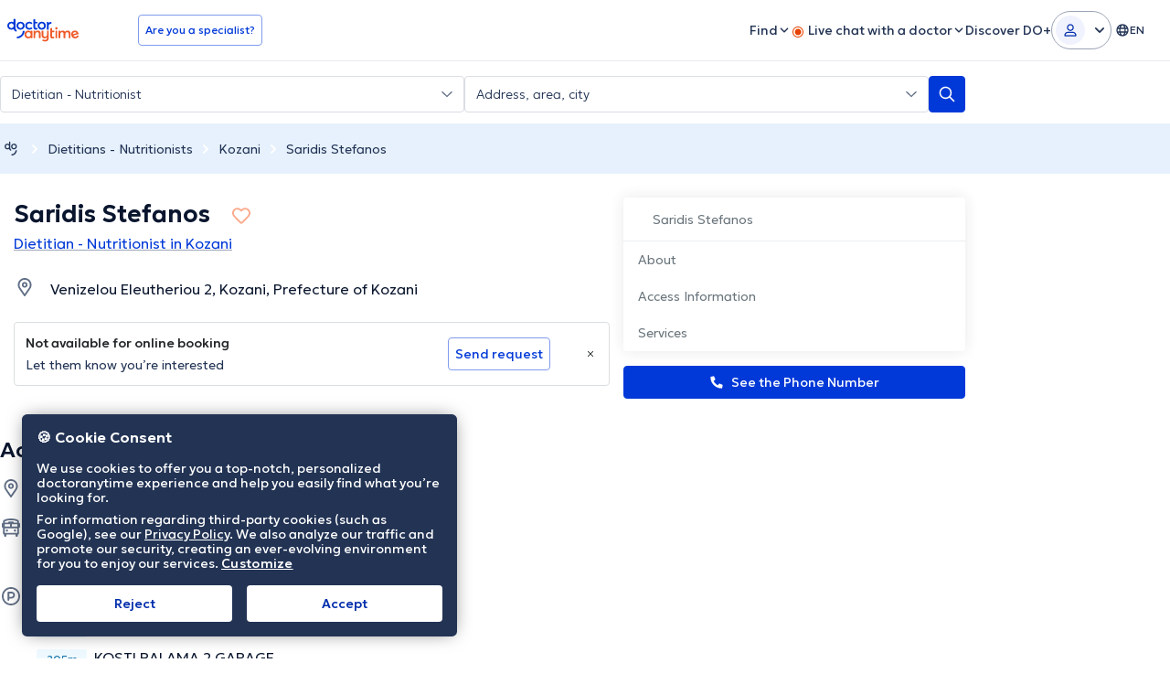

--- FILE ---
content_type: image/svg+xml
request_url: https://www.doctoranytime.gr/images/assets/footer-rebranding/eu-logo-etpa.svg
body_size: 24806
content:
<svg width="80" height="22" viewBox="0 0 80 22" fill="none" xmlns="http://www.w3.org/2000/svg" xmlns:xlink="http://www.w3.org/1999/xlink">
<rect width="80" height="22" fill="#F1F5FF"/>
<rect width="1700" height="1588" transform="translate(-235 -436)" fill="white"/>
<rect x="-148.5" y="-281.5" width="1527" height="1387" rx="4.5" stroke="#9747FF" stroke-dasharray="10 5"/>
<rect width="1440" height="496" transform="translate(-105 -240)" fill="#002282"/>
<path d="M0 2C0 0.89543 0.895431 0 2 0H78C79.1046 0 80 0.895431 80 2V20C80 21.1046 79.1046 22 78 22H2C0.895429 22 0 21.1046 0 20V2Z" fill="url(#pattern0_998_3582)"/>
<defs>
<pattern id="pattern0_998_3582" patternContentUnits="objectBoundingBox" width="1" height="1">
<use xlink:href="#image0_998_3582" transform="matrix(0.00549451 0 0 0.0197156 0 -0.395443)"/>
</pattern>
<image id="image0_998_3582" width="182" height="152" preserveAspectRatio="none" xlink:href="[data-uri]"/>
</defs>
</svg>
